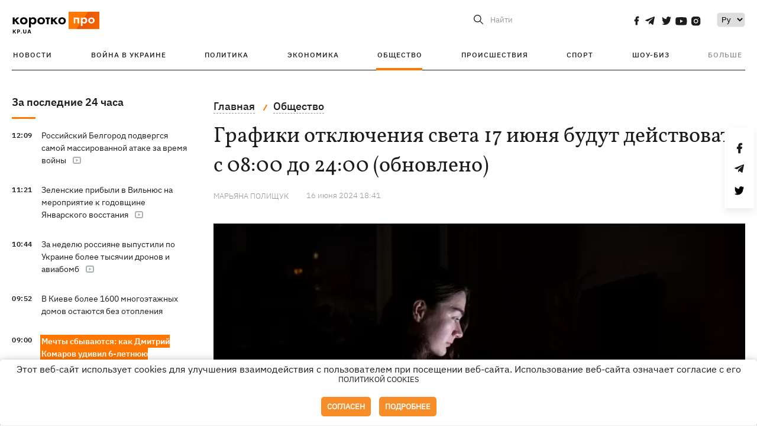

--- FILE ---
content_type: text/html; charset=UTF-8
request_url: https://kp.ua/life/a691885-hrafiki-otkljuchenija-sveta-17-ijunja-budut-dejstvovat-s-0800-do-2400
body_size: 14998
content:
<!DOCTYPE html>
<html lang="ru">
            <head>
    <meta charset="UTF-8">
    <meta http-equiv="X-UA-Compatible" content="IE=edge">
    <meta name="viewport" content="width=device-width, initial-scale=1">
    <meta name="iua-site-verification" content="a1ffdeb377e59db8d563549272b66c43" />

    
        <title>Графики отключения света 17 июня будут действовать с 08:00 до 24:00 - Новости на KP.UA</title>    <meta name="description" content="Графики отключений света в понедельник, 17 июня, будут действовать по всей Украине с 08:00 до 24:00, сообщили Укрэнерго и ДТЭК.
" class="js-meta" />    <meta name="keywords" content="Графики отключения света 17 июня" class="js-meta" /><meta name="news_keywords" content="Графики отключения света 17 июня" class="js-meta" />    
    
                    
                <link rel="canonical" href="https://kp.ua/life/a691885-hrafiki-otkljuchenija-sveta-17-ijunja-budut-dejstvovat-s-0800-do-2400"><link rel="alternate" href="https://kp.ua/life/a691885-hrafiki-otkljuchenija-sveta-17-ijunja-budut-dejstvovat-s-0800-do-2400" hreflang="ru-UA" />        
                <link rel="alternate" href="https://kp.ua/ua/life/a691885-hrafiki-vidkljuchen-svitla-17-chervnja-dijatimut-z-0800-do-2400" hreflang="uk-UA">
        
                    
                                                                        <link rel="amphtml" href="https://kp.ua/amp/a691885-hrafiki-otkljuchenija-sveta-17-ijunja-budut-dejstvovat-s-0800-do-2400">
    
                                            
                            

    

                
    <meta property='og:type' content='article'/>

<meta property='og:title' content="Графики отключения света 17 июня будут действовать с 08:00 до 24:00 (обновлено)"/>
<meta name='twitter:title' content="Графики отключения света 17 июня будут действовать с 08:00 до 24:00 (обновлено)">
    <meta property='og:description' content="С 11:00 до 22:00 ограничения будут действовать для большего количества потребителей, чем в другие часы."/>
    <meta name='twitter:description' content="С 11:00 до 22:00 ограничения будут действовать для большего количества потребителей, чем в другие часы.">
    <meta property='og:image' content='https://kp.ua/img/article/6918/85_news_big-v1718552584.jpg'/>
    <meta name='twitter:image:src' content='https://kp.ua/img/article/6918/85_news_big-v1718552584.jpg'>
    <meta property="og:image:width" content="900">
    <meta property="og:image:height" content="470">
<meta property="og:url" content="https://kp.ua/life/a691885-hrafiki-otkljuchenija-sveta-17-ijunja-budut-dejstvovat-s-0800-do-240" />
<meta property='og:site_name' content='KP.UA'/>
<meta name='twitter:card' content='summary_large_image'>
<meta name='twitter:site' content='@kp_ukraine'>
<meta name='twitter:creator' content='@kp_ukraine'>                                                    
        
                            
                                                            
                
                
                
    <script type="application/ld+json">
    {
        "@context": "http://schema.org",
        "@type": "NewsArticle",
        "mainEntityOfPage": {
            "@type": "WebPage",
            "@id": "https://kp.ua/life/a691885-hrafiki-otkljuchenija-sveta-17-ijunja-budut-dejstvovat-s-0800-do-240"
        },
        "headline": "Графики отключения света 17 июня будут действовать с 08:00 до 24:00 (обновлено)",
        "datePublished": "2024-06-16T18:41:00+03:00",
        "dateModified": "2024-06-16T19:44:42+03:00",
                    "image": {
                "@type": "ImageObject",
                "url": "https://kp.ua/img/article/6918/85_news_big-v1718552584.jpg",
                "height": 470,
                "width": 900
            },
                            "author": [
                        {"@type": "Person","name": "Марьяна ПОЛИЩУК"}                        ],
                            "description": "Графики отключений света в понедельник, 17 июня, будут действовать по всей Украине с 08:00 до 24:00, сообщили Укрэнерго и ДТЭК. ",
                "publisher": {
            "@type": "Organization",
            "name": "Kp.ua",
            "logo": {
                "@type": "ImageObject",
                "url": "https://kp.ua/user/img/logo.png",
                "width": 454,
                "height": 108
            }
        }
    }
    </script>
    
    <link rel="apple-touch-icon" sizes="180x180" href="/user/favicon/apple-touch-icon.png">
    <link rel="icon" type="image/png" sizes="192x192"  href="/user/favicon/android-chrome-192x192.png">
    <link rel="icon" type="image/png" sizes="512x512" href="/user/favicon/android-chrome-512x512.png">
    <link rel="icon" type="image/png" sizes="32x32" href="/user/favicon/favicon-32x32.png">
    <link rel="icon" type="image/png" sizes="16x16" href="/user/favicon/favicon-16x16.png">
    <link rel="icon" type="image/png" sizes="150x150" href="/user/favicon/mstile-150x150.png">
    <link rel="manifest" href="/user/favicon/site.webmanifest">


    <link rel="preload" href='/user/css/reset.css' as="style"/>
    <link rel="preload" href='/user/css/bn_membrana.css' as="style"/>
    <link rel="preload" href='/user/css/main-new-v7.css' as="style"/>
    <link rel="preload" href='/user/css/fix-v35.css' as="style"/>

    <link rel="stylesheet" href="/user/css/reset.css">
    <link rel="stylesheet" href='/user/css/bn_membrana.css'>
    <link rel="stylesheet" href="/user/css/main-new-v7.css">
    <link rel="stylesheet" href="/user/css/fix-v35.css">
        <script>
        function loadScripts() {
            var script1 = document.createElement('script');
            script1.src = "https://securepubads.g.doubleclick.net/tag/js/gpt.js";
            script1.async = true;
            document.head.appendChild(script1);

            var script2 = document.createElement('script');
            script2.src = "https://cdn.membrana.media/kpu/ym.js";
            script2.async = true;
            document.head.appendChild(script2);
        }
       setTimeout(loadScripts, 4500);
    </script>

    <script>
        window.yieldMasterCmd = window.yieldMasterCmd || [];
        window.yieldMasterCmd.push(function() {
            window.yieldMaster.init({
                pageVersionAutodetect: true
            });
        });
    </script>

    <script src="/user/js/kp_async_actions.js"></script>

    
    <script>
        var loadsrcscache = [];
        load_srcs = function(sources, callback) {
            loadsrcscache.push([sources, callback]);
        }
    </script>
   
   
</head>    
    <body>
        <div data-action="banners" data-place="41" data-page="2898" class="sunsite_actions"></div>
        <div data-action="banners" data-place="46" data-page="2898" class="sunsite_actions"></div>
        <div id="fb-root"></div>
        
        <!-- (C)2000-2014 Gemius SA - gemiusAudience / kp.ua / All -->
        <script type="text/javascript">
        <!--    //--><![CDATA[//><!--
            setTimeout(function() {
            var pp_gemius_identifier = '.WqVVKd0paG9gXEdrhpca2ZWj55NuYLCTbrLa7y1PXv.O7';
            // lines below shouldn't be edited
            function gemius_pending(i) { window[i] = window[i] || function () { var x = window[i + '_pdata'] = window[i + '_pdata'] || []; x[x.length] = arguments; }; };
            gemius_pending('gemius_hit'); gemius_pending('gemius_event'); gemius_pending('pp_gemius_hit'); gemius_pending('pp_gemius_event');
            (function (d, t) {
                try {
                    var gt = d.createElement(t), s = d.getElementsByTagName(t)[0], l = 'http' + ((location.protocol == 'https:') ? 's' : ''); gt.setAttribute('async', 'async');
                    gt.setAttribute('defer', 'defer'); gt.src = l + '://gaua.hit.gemius.pl/xgemius.js'; s.parentNode.insertBefore(gt, s);
                } catch (e) { }
            })(document, 'script');
            }, 3500);
            //--><!]]>
        </script>

        <div class="sbody 2">
                        
            <!-- Google tag (gtag.js) -->
                        <script>
                // Функция для загрузки скрипта Google Tag Manager
                function loadGoogleTag() {
                    var gtagScript = document.createElement('script');
                    gtagScript.src = "https://www.googletagmanager.com/gtag/js?id=G-59YTSG422H";
                    gtagScript.async = true;
                    document.head.appendChild(gtagScript);
                    window.dataLayer = window.dataLayer || [];
                    function gtag() { dataLayer.push(arguments); }
                    gtag('js', new Date());
                    gtag('set', 'linker', {
                        'domains': ['https://kp.ua']
                    });
                    gtag('config', 'G-59YTSG422H');
                }
                setTimeout(loadGoogleTag, 3500); 
            </script>

           
             <!-- Google tag end (gtag.js) -->
                        <script>
                // Функция для загрузки Google Analytics
                function loadGoogleAnalytics() {
                    (function (i, s, o, g, r, a, m) {
                        i['GoogleAnalyticsObject'] = r; i[r] = i[r] || function () {
                            (i[r].q = i[r].q || []).push(arguments)
                        }, i[r].l = 1 * new Date(); a = s.createElement(o),
                        m = s.getElementsByTagName(o)[0]; a.async = 1; a.src = g; m.parentNode.insertBefore(a, m)
                    })(window, document, 'script', 'https://www.google-analytics.com/analytics.js', 'ga');

                    ga('create', 'UA-2065037-1', 'auto');
                    ga('send', 'pageview');
                }

                setTimeout(loadGoogleAnalytics, 3500); 
            </script>
           

            <div id="comments_base_container"></div>
                                                <script>load_srcs(['/user/js/kp_komments.js'], function() {});</script>
                                        <div data-action="banners" data-place="38" data-page="2898" class="sunsite_actions"></div>
            

                                                                                                                                                                                                                                                                                                                                                                                                                                                                                                                                                                                                                                                                                                                                                                                                                                                                                                                                                                                                                                                                                                                                                                                            
                                
<header class="header">
    <div class="container">
        <div class="header__top">
            <div class="header__top__item">
                <a href="/" class="header__logo" data-new="1">
                    <img width="155" height="80" src="/user/img/KP-logo_new.svg" alt="header kp logo">
                </a>
                                            </div>
            
            <div class="header__top__item">
                                                                                                                                        
                        
                                                                                                                                                
                        
                                                            
                
                                                                                                                                <span class="lang_change_mobile" data-lset="2" data-link="/ua/life/a691885-hrafiki-vidkljuchen-svitla-17-chervnja-dijatimut-z-0800-do-2400"></span>
                                                    
                
                <form id="search-form" action="/search/" class="header__search">
                    <div id="search-btn" class="header__search-btn"> <span>Найти</span></div>
                    <input id="input-search" name="query" type="search" placeholder="Найти">
                </form>   

                
                <div class="header__social bl">
                                            <a aria-label="social" class="facebook" href="https://www.facebook.com/kp.kyiv"></a>
                                            <a aria-label="social" class="telegram" href="https://telegram.me/kp_in_ua"></a>
                                            <a aria-label="social" class="twitter" href="https://twitter.com/korotko_pro"></a>
                                            <a aria-label="social" class="youtube" href="https://www.youtube.com/user/KievKp"></a>
                                            <a aria-label="social" class="instagram" href="https://www.instagram.com/korotko__pro/"></a>
                                    </div>

                                                        <div class="header__lang">
                        <label for="selectbox" style="border: none; padding: 0"></label><select aria-label="Select" id="selectbox" class="js-lang-switch">
                                                                                <option data-lset="1" value="#" selected>Ру</option>
                                                                                                    <option data-lset="2" value="/ua/life/a691885-hrafiki-vidkljuchen-svitla-17-chervnja-dijatimut-z-0800-do-2400">Укр</option>
                                                
                        </select>
                    </div>
                
                <a class="menu-mob" id="butt1">
                    <input type="checkbox" id="checkbox1" class="checkbox1 visuallyHidden">
                    <label for="checkbox1" id="butt">
                        <div class="hamburger hamburger1">
                            <span class="bar bar1"></span>
                            <span class="bar bar2"></span>
                            <span class="bar bar3"></span>
                            <span class="bar bar4"></span>
                        </div>
                    </label>
                </a>
            </div>
        </div>
        
        <div class="header__mobil" id="menu_mobil" style="display: none">

            <div class="header__mobil__item">
                <div class="header__social">
                                            <a class="instagram" href="https://www.instagram.com/korotko__pro/" aria-label="social"><i class="fa fa-instagram" aria-hidden="true"></i></a>
                                            <a class="twitter" href="https://twitter.com/korotko_pro" aria-label="social"><i class="fa fa-twitter" aria-hidden="true"></i></a>
                                            <a class="facebook" href="https://www.facebook.com/kp.kyiv" aria-label="social"><i class="fa fa-facebook" aria-hidden="true"></i></a>
                                            <a class="telegram" href="https://telegram.me/kp_in_ua" aria-label="social"><i class="fa fa-telegram" aria-hidden="true"></i></a>
                                    </div>
                <div class="header__flex">
                    <div class="header__search">
                        <a href=""><i class="fa fa-search" aria-hidden="true"></i> <span>Найти</span></a>
                    </div>
                                            <div class="header__lang">
                            <select id="selectbox1" class="js-lang-switch">
                                                                                    <option data-lset="1" value="#" selected>Ру</option>
                                                                                                    <option data-lset="2" value="/ua/life/a691885-hrafiki-vidkljuchen-svitla-17-chervnja-dijatimut-z-0800-do-2400">Укр</option>
                                                
                            </select>
                        </div>
                                    </div>
            </div>

            <div class="header__mobil__item">
                <div class="header__mobil__rubric">Рубрики</div>
                                                 <ul>
                                    <li>
                        <a href="/archive/">Новости</a>
                    </li>
                                    <li>
                        <a href="/war-ukraine-2022/">Война в Украине</a>
                    </li>
                                    <li>
                        <a href="/politics/">Политика</a>
                    </li>
                                    <li>
                        <a href="/economics/">Экономика</a>
                    </li>
                                            </ul>
                    <ul>
                                    <li>
                        <a href="/life/">Общество</a>
                    </li>
                                    <li>
                        <a href="/incidents/">Происшествия</a>
                    </li>
                                    <li>
                        <a href="/sport/">Спорт</a>
                    </li>
                                    <li>
                        <a href="/culture/">Шоу-биз</a>
                    </li>
                                            </ul>
                    <ul>
                                    <li>
                        <a href="/press/">Пресс-центр</a>
                    </li>
                                                                    	               <li><a href="/tag/13434/">Спецпроекты</a></li>
                           <li><a href="https://kp.ua/journal/pdf/archive/2022/">Архив номеров</a></li>
            
                                                </ul>
        
                            </div>

            <div class="header__mobil__item">
                <div class="header__mobil__rubric">Спец. темы</div>
                                                <ul>
                                    <li><a href="/tag/6685/">Вакцинация</a></li>
                                    <li><a href="/tag/1221/">Карантин</a></li>
                                    <li><a href="/tag/1728/">Рынок труда</a></li>
                                    <li><a href="/tag/12877/">Интервью </a></li>
                            </ul>
                    <ul>
                                    <li><a href="/life/ukrainehistory/">История</a></li>
                                    <li><a href="/tag/983/">Прогнозы и гороскопы</a></li>
                                    <li><a href="/tag/13434/">Спецпроекты </a></li>
                            </ul>
        
                            </div>

            <div class="header__mobil__item about">
                                                    <ul>
                                                    <li><a href="/commercial">Реклама на сайте</a></li>
                                                    <li><a href="/about/">О нас</a></li>
                                                    <li><a href="/agreements/">Пользовательское соглашение</a></li>
                                                                    </ul>
                                    <ul>
                                                    <li><a href="/privacy-policy/">Политика конфиденциальности</a></li>
                                                                            <li><a href="/cookies-policy/">Политика использования cookies</a></li>
                                            </ul>
                            </div>

            
        </div>

        <div class="header__menu">
            <nav class="header__menu__box">
                <ul class="header__menu__list">
                                                                <li class="header__menu__item ">
                                                <a class="header__menu__link" href="/archive/">Новости</a>
                                            </li>
                                    <li class="header__menu__item ">
                                                <a class="header__menu__link" href="/war-ukraine-2022/">Война в Украине</a>
                                            </li>
                                    <li class="header__menu__item ">
                                                <a class="header__menu__link" href="/politics/">Политика</a>
                                            </li>
                                    <li class="header__menu__item ">
                                                <a class="header__menu__link" href="/economics/">Экономика</a>
                                            </li>
                                    <li class="header__menu__item active">
                                                <a class="header__menu__link" href="/life/">Общество</a>
                                            </li>
                                    <li class="header__menu__item ">
                                                <a class="header__menu__link" href="/incidents/">Происшествия</a>
                                            </li>
                                    <li class="header__menu__item ">
                                                <a class="header__menu__link" href="/sport/">Спорт</a>
                                            </li>
                                    <li class="header__menu__item ">
                                                <a class="header__menu__link" href="/culture/">Шоу-биз</a>
                                            </li>
                
                    
                                            <li id ='menu__show' class="header__menu__item">
                            <a class="header__menu__link" href="#">Больше</a>
                        </li>
                        <div id="menu-hidden" class="header__menu__hidden">
                            <ul class="header__menu__list">
                                                    <li class="header__menu__item">
                        <a class="header__menu__link" href="/press/">Пресс-центр</a>
                    </li>
                                <li class="header__menu__item">
                    <a class="header__menu__link" href="/tag/13434/">Спецпроекты</a>
                </li>
                            <li class="header__menu__item">
                    <a class="header__menu__link" href="https://kp.ua/journal/pdf/archive/2022/">Архив номеров</a>
                </li>
            
                            </ul>
                        </div>
                                    </ul>
            </nav>
        </div>

    </div>
    </header>

<style>

    @media (max-width: 567px){
       .js-append-news.height .stream_mob_prj_banner .sunsite_actions[data-place="77"]{
        min-height: 308px;
       }
       .face iframe{
            width: 100%;
        }
    }
    
</style>
            <div class="container">
            <i data-absnum="691885" data-operand="article" data-action="stat" class="sunsite_actions" style="display:none;"></i>
<div class="content content__flex">
    <div class="content__base content-two">
        <div class="content__flex">
            <div class="content__news hide">
                
                                                                                                                                                                                                                                                                                                                                                                                                                                                                                                                                                                                                                                                                                                                                                                                                                                                                                                                                                                                                                                                                                                                                                                                                                                                                                                                                                                                                                                                                                                                                                                                                                                                                                                                                

                


    <div class="banner_project">
        <div data-action="banners" data-place="42" data-page="2898" class="sunsite_actions"></div>
    </div>
<div class="content__news__box scroll">
    <div class="content__news__titles">
                                            <a href="/archive/" class="content__news__title">
            За последние 24 часа
        </a>
            </div>
    
            <div class="js-append-news " data-section="all">
                                                                                                                                                                                        <div class="content__news__item ">
                    <span class="content__time ">
                        12:09
                    </span>
                    <span class="content__block-text">
                        <a class="content__news__link" data-edit="724403,2890" href="/incidents/a724403-rossijskij-belhorod-podverhsja-samoj-massirovannoj-atake-za-vremja-vojny">Российский Белгород подвергся самой массированной атаке за время войны</a>
                                                    <span class="youtube-news"></span>
                                                                                                                    </span>
                </div>
                                                
                <style>
                    @media (min-width: 768px) {
                        .nts-ad[data-ym-ad="KPU_ITC"] {display: none}
                    }
                </style>

                                
                                                                                                                                                                <div class="content__news__item ">
                    <span class="content__time ">
                        11:21
                    </span>
                    <span class="content__block-text">
                        <a class="content__news__link" data-edit="724402,2871" href="/politics/a724402-zelenskie-pribyli-v-vilnjus-na-meroprijatie-k-hodovshchine-janvarskoho-vosstanija">Зеленские прибыли в Вильнюс на мероприятие к годовщине Январского восстания</a>
                                                    <span class="youtube-news"></span>
                                                                                                                    </span>
                </div>
                                                
                <style>
                    @media (min-width: 768px) {
                        .nts-ad[data-ym-ad="KPU_ITC"] {display: none}
                    }
                </style>

                                
                                                                                                                                                                <div class="content__news__item ">
                    <span class="content__time ">
                        10:44
                    </span>
                    <span class="content__block-text">
                        <a class="content__news__link" data-edit="724401,2871" href="/politics/a724401-za-nedelju-rossijane-vypustili-po-ukraine-bolee-tysjachii-dronov-i-aviabomb">За неделю россияне выпустили по Украине более тысячии дронов и авиабомб</a>
                                                    <span class="youtube-news"></span>
                                                                                                                    </span>
                </div>
                                                    <div class="stream_mob_prj_banner">
                        <div data-action="banners" data-place="50" data-page="2898" class="sunsite_actions"></div>
                    </div>
                                
                <style>
                    @media (min-width: 768px) {
                        .nts-ad[data-ym-ad="KPU_ITC"] {display: none}
                    }
                </style>

                                
                                                                                                                                                                <div class="content__news__item ">
                    <span class="content__time ">
                        09:52
                    </span>
                    <span class="content__block-text">
                        <a class="content__news__link" data-edit="724400,2898" href="/life/a724400-v-kieve-bolee-1600-mnohoetazhnykh-domov-ostajutsja-bez-otoplenija">В Киеве более 1600 многоэтажных домов остаются без отопления</a>
                                                                                                                    </span>
                </div>
                                                
                <style>
                    @media (min-width: 768px) {
                        .nts-ad[data-ym-ad="KPU_ITC"] {display: none}
                    }
                </style>

                                
                                                                                                                                                                <div class="content__news__item  bgc">
                    <span class="content__time ">
                        09:00
                    </span>
                    <span class="content__block-text">
                        <a class="content__news__link" data-edit="724278,2898" href="/life/a724278-mechty-sbyvayutsya-kak-dmitrij-komarov-udivil-6-letnyuyu-gimnastku-rekordsmenku">Мечты сбываются: как Дмитрий Комаров удивил 6-летнюю гимнастку-рекордсменку</a>
                                                    <span class="youtube-news"></span>
                                                                            <span class="photo-news"></span>
                                                                                            </span>
                </div>
                                                
                <style>
                    @media (min-width: 768px) {
                        .nts-ad[data-ym-ad="KPU_ITC"] {display: none}
                    }
                </style>

                                
                                                                                                                                                                <div class="content__news__item ">
                    <span class="content__time ">
                        08:57
                    </span>
                    <span class="content__block-text">
                        <a class="content__news__link" data-edit="724399,2890" href="/incidents/a724399-ssha-nakryl-moshchnyj-snezhnyj-shtorm-v-nju-jorke-zamerzli-nasmert-tri-cheloveka">США накрыл мощный снежный шторм, в Нью-Йорке замерзли насмерть три человека</a>
                                                    <span class="youtube-news"></span>
                                                                                                                    </span>
                </div>
                                                
                <style>
                    @media (min-width: 768px) {
                        .nts-ad[data-ym-ad="KPU_ITC"] {display: none}
                    }
                </style>

                                    <div class="stream_mob_prj_banner">
                        <div data-action="banners" data-place="77" data-page="2898" class="sunsite_actions"></div>
                    </div>
                                
                                                                                                                                                                <div class="content__news__item  bgc">
                    <span class="content__time ">
                        08:00
                    </span>
                    <span class="content__block-text">
                        <a class="content__news__link" data-edit="724300,2921" href="/sport/a724300-chem-udivit-zimnjaja-olimpiada-2026-dukh-da-vinchi-proshchanie-san-siro-i-vozvrashchenie-jamajki">Чем удивит зимняя Олимпиада–2026: дух Да Винчи, прощание с San Siro и возвращение Ямайки</a>
                                                    <span class="youtube-news"></span>
                                                                            <span class="photo-news"></span>
                                                                                            </span>
                </div>
                                                
                <style>
                    @media (min-width: 768px) {
                        .nts-ad[data-ym-ad="KPU_ITC"] {display: none}
                    }
                </style>

                                
                                                                                                                                                                <div class="content__news__item ">
                    <span class="content__time ">
                        07:57
                    </span>
                    <span class="content__block-text">
                        <a class="content__news__link" data-edit="724398,2871" href="/politics/a724398-prezidentu-vladimiru-zelenskomu-25-janvarja-ispolnjaetsja-48-let">Президенту Владимиру Зеленскому 25 января исполняется 48 лет</a>
                                                                                                                    </span>
                </div>
                                                
                <style>
                    @media (min-width: 768px) {
                        .nts-ad[data-ym-ad="KPU_ITC"] {display: none}
                    }
                </style>

                                
                                                                                                                                                                <div class="content__news__item ">
                    <span class="content__time ">
                        07:42
                    </span>
                    <span class="content__block-text">
                        <a class="content__news__link" data-edit="724397,2871" href="/politics/a724397-perehovory-ukrainy-ssha-i-rossii-v-abu-dabi-prodolzhatsja-na-sledujushchej-nedele">Переговоры Украины, США и России в Абу-Даби продолжатся на следующей неделе</a>
                                                                                                                    </span>
                </div>
                                                
                <style>
                    @media (min-width: 768px) {
                        .nts-ad[data-ym-ad="KPU_ITC"] {display: none}
                    }
                </style>

                                
                                                                                                                                                                <div class="content__news__item ">
                    <span class="content__time ">
                        05:30
                    </span>
                    <span class="content__block-text">
                        <a class="content__news__link" data-edit="724292,2898" href="/life/a724292-25-janvarja-kakoj-sehodnja-prazdnik-chto-nelzja-delat-traditsii-i-primety-vse-ob-etom-dne">25 января - какой сегодня праздник, что нельзя делать, традиции и приметы, все об этом дне</a>
                                                                                                                    </span>
                </div>
                                                
                <style>
                    @media (min-width: 768px) {
                        .nts-ad[data-ym-ad="KPU_ITC"] {display: none}
                    }
                </style>

                                
                                                                                                                    <div class="content__news__item date">24 января</div>
                                                                                <div class="content__news__item ">
                    <span class="content__time ">
                        21:48
                    </span>
                    <span class="content__block-text">
                        <a class="content__news__link" data-edit="724396,2898" href="/life/a724396-ukrainu-zhdet-silnyj-hololed-objavlen-pervyj-uroven-opasnosti-spasateli-dali-sovety">Украину ждет сильный гололед, объявлен первый уровень опасности - спасатели дали советы</a>
                                                                                                                    </span>
                </div>
                                                
                <style>
                    @media (min-width: 768px) {
                        .nts-ad[data-ym-ad="KPU_ITC"] {display: none}
                    }
                </style>

                                
                                                                                                                                                                <div class="content__news__item ">
                    <span class="content__time ">
                        21:02
                    </span>
                    <span class="content__block-text">
                        <a class="content__news__link" data-edit="724395,2871" href="/politics/a724395-belyj-dom-otreahiroval-na-nasmeshki-iz-za-kartinki-trampa-s-pinhvinom">Белый дом отреагировал на насмешки из-за картинки Трампа с пингвином</a>
                                                                                                                    </span>
                </div>
                                                
                <style>
                    @media (min-width: 768px) {
                        .nts-ad[data-ym-ad="KPU_ITC"] {display: none}
                    }
                </style>

                                
                    </div>
    </div>

    <style>
        .nts-ad-h100 {min-height: 100px} 
        @media (min-width: 700px) { 
            .nts-ad[data-ym-ad="KPU_BTC_1"] {display: none} 
        }
    </style>

    <div class="stream_mob_prj_banner">
        <div data-action="banners" data-place="78" data-page="2898" class="sunsite_actions"></div>
    </div>

    <a href="/archive/" class="content__news__load">Загрузить еще</a>


    <div class="js-sb-container">
        <div class="banner1 js-sdb">
                        <div data-action="banners" data-place="67" data-page="2898" class="sunsite_actions"></div>
        </div>
    </div>

    <script>
        load_srcs(['/user/js/kp-app.js'], function() {let scrollBlock = document.querySelector('.js-sdb');if(scrollBlock) {let newsFeedBtn = document.querySelector('.content__news__load');function setScrollBlock() {if(window.innerWidth > 992) {let blockBounds = newsFeedBtn.getBoundingClientRect();if(blockBounds.top <= 0 && scrollBlock.style.position !== 'fixed') {scrollBlock.style.position = 'fixed';scrollBlock.style.zIndex = '500';scrollBlock.style.top = '150px';}if(blockBounds.top >= 0 && scrollBlock.style.position === 'fixed') {scrollBlock.style.position = '';scrollBlock.style.zIndex = '';scrollBlock.style.top = '';}}}if(document.querySelector('.content__news').clientHeight > 1450) {window.addEventListener('scroll', setScrollBlock);window.addEventListener('resize', setScrollBlock);}}});
    </script>

<script>load_srcs(['/user/js/kp-app.js'], function() {let mainstream = document.querySelector('.js-append-news');let mtpage = 2;let mtblocked = false;let months = {};let lastdate = '2026-1-24';months['1'] = 'января';months['2'] = 'февраля';months['3'] = 'марта';months['4'] = 'апреля';months['5'] = 'мая';months['6'] = 'июня';months['7'] = 'июля';months['8'] = 'августа';months['9'] = 'сентября';months['10'] = 'октября';months['11'] = 'ноября';months['12'] = 'декабря';if(mainstream) {mainstream.addEventListener('wheel', function(e) {if(this.scrollTop >= ((this.scrollHeight - this.clientHeight) - 250)&& (e.detail > 0 || e.wheelDelta < 0)&& !mtblocked) {mtblocked = true;ajax.get(lang + '/actions/ajax_mainstream',{ 'page' : mtpage, 'section' : this.dataset.section },function(data) {data = JSON.parse(data);data = data.ajax_mainstream;mtpage++;if(data.success) {mtblocked = false;let list = data.list;for(let day in list) {if(day != lastdate) {let dt = day.split('-');let mnt = months[dt[1]];let dname = dt[2];mainstream.append(fromHTML( `<div class="content__news__item date">${dname + ' ' + mnt}</div>`));lastdate = day;}list[day].forEach(function(el, idx) {let timeH = `<span class="content__time">${el.time}</span>`;if(el.classes.includes('notice')) {timeH =  `<span class="content__time notice">${el.time}</span>`;let idx = el.classes.indexOf('notice');delete el.classes[idx];}let updatedH = '';if(el.classes.includes('updated')) {updatedH =  `<span class="obn-news">[обновляется]</span>`;let idx = el.classes.indexOf('updated');delete el.classes[idx];}let typH = '';if(el.types.length > 0) {for(let tp in el.types) {typH += `<span class="${el.types[tp]}"></span>`;}}mainstream.append(fromHTML(`<div class="content__news__item ${el.classes.join(' ')}">${timeH}<span class="content__block-text"><a class="content__news__link" data-edit="${el.absnum},${el.ctg}" href="${el.url}">${el.title}</a>${typH}${updatedH}</span></div>`));});if(typeof sunsiteRedactor == 'function'){sunsiteRedactor();}}}});}});}});</script>            </div>
            <div class="content__main padding">
                <div class="news__block news">
                    <div class="news-social fixed" style="display:none">
                        <div class="news-social__link social-likes likely" data-js="likely" data-url="https://kp.ua/life/a691885-hrafiki-otkljuchenija-sveta-17-ijunja-budut-dejstvovat-s-0800-do-2400">
                                                            <div class="facebook"></div>
                                                            <div class="telegram"></div>
                                                            <div class="twitter"></div>
                                                    </div>
                        <div class="news-social__back"><img width="50" height="51" src="/user/img/back.png" alt="back icon"></div>
                    </div>

                    <ul class="breadcrumb" itemscope itemtype="https://schema.org/BreadcrumbList">
    <li itemprop="itemListElement" itemscope itemtype="https://schema.org/ListItem">
        <a itemprop="item" href="/"><span itemprop="name">Главная</span></a>
        <meta itemprop="position" content="1" />
    </li>
                                <li itemprop="itemListElement" itemscope itemtype="https://schema.org/ListItem">
            <a itemprop="item" href="/life/"><span itemprop="name">Общество</span></a>
            <meta itemprop="position" content="2" />
                    </li>
    </ul>
                    <div class="content__title">
                        <h1 data-edit="691885,2898">Графики отключения света 17 июня будут действовать с 08:00 до 24:00 (обновлено)</h1>
                                            </div>

                    <div class="content__notice sunsite_actions" data-action="articles_views" data-absnum="691885">
                        <span class="content__icons">
                                                                                                            </span>

                                                                                                                                                                                                                                                                                                        <a class="content__author" href="/author/3212/">
                                    <span>Марьяна ПОЛИЩУК</span>
                                </a>
                                                                                                    <div class="content__author-info sunsite_actions" data-action="articles_views" data-absnum="691885">
                            <span>16 июня 2024 18:41</span>
                            <span class="content__views views views_hide">0</span>
                        </div>
                    </div>

                                                                                                <div class="picture" style="margin-bottom: 76px">
                                <picture>
                                    <source srcset="/img/article/6918/85_tn2-v1718552584.webp" media="(max-width: 567px)">
                                    <img src="/img/article/6918/85_news_big-v1718552584.webp" alt="Графики отключения света 17 июня будут действовать с 08:00 до 24:00 (обновлено)">
                                </picture>
                                                                    <div class="picture-photo-desc margin"><span>Фото: Getty Images</span></div>
                                                            </div>
                                            
                                        <p><a href="/economics/a691847-v-voskresene-otkljuchenij-sveta-po-hrafikam-ne-budet-ukrenerho-">Графики отключений света</a> в понедельник, 17 июня, будут действовать по всей Украине с 08:00 до 24:00. Об этом 16 июня сообщили <a  rel="nofollow" href="https://t.me/Ukrenergo/2957">Укрэнерго</a> и <a  rel="nofollow" href="https://t.me/dtek_ua/1618">ДТЭК</a>.</p>
<p>– Внимание. Стабилизационное отключение на 17 июня. По указанию Укрэнерго, графики отключений завтра будут применяться с 08:00 до 24:00, – рассказали в ДТЭК.</p>
<p>В Укрэнерго добавили, что с 11.00 до 22.00 ограничения будут действовать для большего количества потребителей, чем в другие часы.</p><div data-action="banners" data-place="79" data-page="2898" class="sunsite_actions" style="clear: both;"></div>
<p>- Причина – прогнозируемый рост потребления в начале рабочей недели. Питание объектов критической инфраструктуры не ограничивается, — добавили в компании.</p>
<p>Генеральный директор компании-поставщика электроэнергии YASNO Сергей Коваленко написал в своем <a  rel="nofollow" href="https://www.facebook.com/sergey.j.kovalenko/posts/pfbid0ng3kjwoTW6chXuzZn3WEihzYEQdqqaTADzF2dDjG5MdcTorYfXEPpgMv7Pd7nWpdl">фейсбуке</a>, что с 11:00 до 22:00, вероятнее всего, отключать свет будут и в светло-серых зонах. Он посоветовал не садиться в лифты перед слотами потенциальных отключений.</p>
<ul>
<li>14 июня в <a href="/economics/a691810--na-sledujushchej-nedele-situatsija-v-enerhosisteme-budet-znachitelno-slozhnee-ukrenerho">Укрэнерго</a> предупредили, что на следующей неделе ситуация в энергосистеме будет значительно сложнее, чем на прошедшей. Избежать отключений бытовых потребителей не удастся из-за двух факторов – возврата жары и выведения в ремонт очередного энергоблока АЭС.</li>
<li>13 июня "<a href="/politics/a691731-enerhoatom-vyvodit-v-remont-enerhoblok-aes-chto-uvelichit-defitsit-elektroenerhii-v-ijule">Энергоатом</a>" сообщил, что в ближайшие дни выведет в ремонт еще один энергоблок-тысячник. Это увеличит дефицит энергосистемы в июле, но позволит снизить продолжительность отключений света осенью.</li>
</ul>

                    <div class="content__notice theme">
                                                 
                            <span>Новости по теме:</span>
                                                            <a href="/tag/10851/">отключения электроэнергии в Украине</a>
                                                            <a href="/tag/4310/">Отключение света</a>
                                                            <a href="/tag/10850/">Укрэнерго</a>
                                                            <a href="/tag/10316/">ДТЭК</a>
                                                                        </div>

                    <div class="content_roll_banner">
                        <div data-action="banners" data-place="44" data-absnum="691885" data-page="2898" class="sunsite_actions"></div>
                    </div>
                    <div class="mobile_premium_in_art">
                        <div data-action="banners" data-place="47" data-absnum="691885" data-page="2898" class="sunsite_actions"></div>
                    </div>

                    <div class="subscribe">
    <span>Подписывайтесь на нас в соц. сетях</span>
    <div class="header__social">
                    <a class="facebook" href="https://www.facebook.com/kp.kyiv" aria-label="social"></a>
                    <a class="telegram" href="https://telegram.me/kp_in_ua" aria-label="social"></a>
                    <a class="twitter" href="https://twitter.com/korotko_pro" aria-label="social"></a>
                    <a class="youtube" href="https://www.youtube.com/user/KievKp" aria-label="social"></a>
                    <a class="instagram" href="https://www.instagram.com/korotko__pro/" aria-label="social"></a>
            </div>
</div>                </div>

                
                                    
                                    
                                    <div class="content__box politics change">
                        <a href="#" class="content__news__title">Статьи по теме</a>
                                                                                    <div class="content__tile">
                                    <a href="/life/a724184-holodal-i-zamerzal-pod-otkrytym-nebom-kak-zhivet-lev-khan-spasennyj-zoozashchitnikami" class="content__tile-img sunsite_actions" data-action="articles_views" data-absnum="724184">
                                        <img src="/img/article/7241/84_tn2-v1768916589.webp" alt="Голодал и замерзал под открытым небом: как живет лев Хан, спасенный зоозащитниками">
                                        <span class="counter views views_hide">0</span>
                                    </a>
                                    <div class="content__tile-info">
                                        <div class="content__tile-top">
                                            <span class="content__tile-date">21 января</span>
                                            <a href="/life/" class="content__tile-type">Общество</a>
                                        </div>
                                        <a href="/life/a724184-holodal-i-zamerzal-pod-otkrytym-nebom-kak-zhivet-lev-khan-spasennyj-zoozashchitnikami" data-edit="724184,2898" class="content__tile-title">Голодал и замерзал под открытым небом: как живет лев Хан, спасенный зоозащитниками</a>
                                    </div>
                                </div>
                                                                                                                <div class="content__tile">
                                    <a href="/life/a724179-pomoshch-rjadom-kto-i-kak-pomohaet-v-morozy-odinokim-pozhilym-ljudjam" class="content__tile-img sunsite_actions" data-action="articles_views" data-absnum="724179">
                                        <img src="/img/article/7241/79_tn2-v1768911881.webp" alt="Помощь рядом: кто и как помогает в морозы одиноким пожилым людям">
                                        <span class="counter views views_hide">0</span>
                                    </a>
                                    <div class="content__tile-info">
                                        <div class="content__tile-top">
                                            <span class="content__tile-date">21 января</span>
                                            <a href="/life/" class="content__tile-type">Общество</a>
                                        </div>
                                        <a href="/life/a724179-pomoshch-rjadom-kto-i-kak-pomohaet-v-morozy-odinokim-pozhilym-ljudjam" data-edit="724179,2898" class="content__tile-title">Помощь рядом: кто и как помогает в морозы одиноким пожилым людям</a>
                                    </div>
                                </div>
                                                                                                                <div class="content__tile">
                                    <a href="/life/a723156-chernyj-chedder-i-hoverla-s-plesenju-65-luchshikh-ukrainskikh-syrov-na-syrnoj-karte" class="content__tile-img sunsite_actions" data-action="articles_views" data-absnum="723156">
                                        <img src="/img/article/7231/56_tn2-v1767025113.webp" alt="Черный чеддер и «Говерла» с плесенью: 65 лучших украинских сыров на Сырной карте">
                                        <span class="counter views views_hide">0</span>
                                    </a>
                                    <div class="content__tile-info">
                                        <div class="content__tile-top">
                                            <span class="content__tile-date">20 января</span>
                                            <a href="/life/" class="content__tile-type">Общество</a>
                                        </div>
                                        <a href="/life/a723156-chernyj-chedder-i-hoverla-s-plesenju-65-luchshikh-ukrainskikh-syrov-na-syrnoj-karte" data-edit="723156,2898" class="content__tile-title">Черный чеддер и «Говерла» с плесенью: 65 лучших украинских сыров на Сырной карте</a>
                                    </div>
                                </div>
                                                                        </div>
                                                <div class="branding-baner3__item2 height247">
                    <span class="branding-sp">
                        <div data-action="banners" data-place="45" data-absnum="691885" data-page="2898" class="sunsite_actions"></div>
                    </span>
                </div>
                <div class="content_roll_mobile">
                    <div data-action="banners" data-place="51" data-absnum="691885" data-page="2898" class="sunsite_actions"></div>
                </div>

                                                <div class="branding-baner3__item2 height168">
                    <span class="branding-sp">
                        <div data-action="banners" data-place="43" data-absnum="691885" data-page="2898" class="sunsite_actions"></div>
                        <div data-action="banners" data-place="48" data-absnum="691885" data-page="2898" class="sunsite_actions"></div>
                    </span>
                </div>
            </div>
        </div>
    </div>
            <div style="display: none;" class="sunsite_actions" data-action="cmm_load_base_tmp" data-absnum="691885" data-cnt_comments=""></div>
    </div>

<script>
    load_srcs(['/user/js/swiper-bundle.min.js'], function() {var updateLightbox;if(document.querySelector('[data-fslightbox]')) {load_srcs(['/user/js/fslightbox.js'], function() {refreshFsLightbox();if(typeof fix_fslightbox_source == 'function') {fix_fslightbox_source();}updateLightbox = function() {refreshFsLightbox();if(typeof fix_fslightbox_source == 'function') {fix_fslightbox_source();}}});}function describe_set_info(mainid) {var alt_test = document.querySelectorAll('#' + mainid + ' .swiper-slide-active img');if(alt_test.length > 0) {var descr_list = document.querySelectorAll('#' + mainid + ' .picture__slider__describe a');if(descr_list.length > 0) {descr_list[0].innerText = alt_test[0].alt;}var descr_list_mob = document.querySelectorAll('#' + mainid + '-mob.picture__slider__describe a');if(descr_list_mob.length > 0) {descr_list_mob[0].innerText = alt_test[0].alt;}}}let galleries = Array.from(document.querySelectorAll('.gallery-thumbs'));if(galleries.length > 0) {let sliders = {};sliders['thumbs'] = {};sliders['main'] = {};galleries.forEach(function(gallery) {let thid = gallery.getAttribute('id');let mainid = 'galtop-' + thid.split('-')[1];sliders['thumbs'][thid] = new Swiper('#' + thid, {spaceBetween: 15,slidesPerView: 3,direction: 'horizontal',loop: true,freeMode: true,loopedSlides: 3,watchSlidesVisibility: true,watchSlidesProgress: true,autoHeight: true,breakpoints: {992: {direction: 'vertical',},320: {spaceBetween: 5,},},navigation: {nextEl: '.swiper-button-next',prevEl: '.swiper-button-prev',},});sliders['main'][mainid] = new Swiper('#' + mainid, {spaceBetween: 10,loop: true,loopedSlides: 5,navigation: {nextEl: '.swiper-button-next',prevEl: '.swiper-button-prev',},pagination: {el: '.swiper-pagination',type: 'fraction',renderFraction: function (currentClass, totalClass) {return '<span class="' + currentClass + '"></span>' + ' <span>из</span> ' + '<span class="' + totalClass + '"></span>'; }},thumbs: {swiper: sliders['thumbs'][thid],},});sliders['main'][mainid].on('slideChange', function () {if(typeof updateLightbox == 'function') {updateLightbox();}});sliders['main'][mainid].on('slideChangeTransitionEnd', function () {describe_set_info(mainid);});describe_set_info(mainid);});}});load_srcs(['/user/js/likely.js'], function() {likely.initiate();});
</script>

                                 
                
                                
                                    </div>

             
    <div data-action="banners" data-place="84" data-page="2898" class="sunsite_actions"></div>

<footer class="footer">
    <div class="container">
        <div class="footer__box">
            <div class="footer__contact">
                                <a href="/map/">Контакты</a>
                <a href="/about/">Авторы</a>
            </div>
            <div class="footer__menu">
                <nav>
                    <ul>
                                                    <li><a href="/commercial">Реклама на сайте</a></li>
                                                    <li><a href="/about/">О нас</a></li>
                                                    <li><a href="/agreements/">Пользовательское соглашение</a></li>
                                                    <li><a href="/privacy-policy/">Политика конфиденциальности</a></li>
                                            </ul>
                </nav>
            </div>
            <div class="footer__send">
                <div class="footer__email">
                    <span>Отправить письмо</span>
                    <div class="header__social">
                    <a class="email" href="/cdn-cgi/l/email-protection#bccfc8d9ccddd2d9d2d7d3fcd7cc92c9dd"></a>
                    </div>
                </div>
                <div class="footer__soc">
                    <span>Написать в соцсетях</span>
                    <div class="header__social">
                                                    <a aria-label="social" class="facebook" href="https://www.facebook.com/kp.kyiv"></a>
                                                    <a aria-label="social" class="telegram" href="https://telegram.me/kp_in_ua"></a>
                                                    <a aria-label="social" class="twitter" href="https://twitter.com/korotko_pro"></a>
                                                    <a aria-label="social" class="youtube" href="https://www.youtube.com/user/KievKp"></a>
                                                    <a aria-label="social" class="instagram" href="https://www.instagram.com/korotko__pro/"></a>
                                            </div>
                </div>
            </div>
            <div class="header__social bl">
                                    <a aria-label="social" class="facebook" href="https://www.facebook.com/kp.kyiv"></a>
                                    <a aria-label="social" class="telegram" href="https://telegram.me/kp_in_ua"></a>
                                    <a aria-label="social" class="twitter" href="https://twitter.com/korotko_pro"></a>
                                    <a aria-label="social" class="youtube" href="https://www.youtube.com/user/KievKp"></a>
                                    <a aria-label="social" class="instagram" href="https://www.instagram.com/korotko__pro/"></a>
                            </div>
        </div>
        <div class="footer__box">
            <div class="footer__info">
                <span>Материалы под рубриками «Новости компании», «PR» и «Факт» размещены на правах рекламы</span>
                <span>Использование материалов разрешается при размещении активной гиперссылки на KP.UA в первом абзаце.</span>
                <span>© ООО «ЮЛАВ МЕДИА»,2026. Все права защищены.</span>
                            </div>
            
            <div class="footer__design live-internet-counter">
            </div>

                             <div class="footer__design">
                    <span>Дизайн</span>
                    <span aria-label="design" target="_blank">
                        <img class="footer__design__img-desc" src="/user/img/design.png" alt="">
                    </span>
                    <span aria-label="design" target="_blank">
                        <img class="footer__design__img-mob" src="/user/img/design-mob.png" alt="">
                    </span>
                </div>
                    </div>
    </div>
</footer>            <script data-cfasync="false" src="/cdn-cgi/scripts/5c5dd728/cloudflare-static/email-decode.min.js"></script><script>
                var lang = '';
                var root_domain = location.hostname;
                var _addr = document.location.protocol + '//' + root_domain + (location.port != '' ? ':' + location.port : '');
                var sun_root_section = 2898;
                var sun_section = 2898;
                var sun_article = 691885;
                var phrase = {};

                function sunsite_after_banners() { 
                    load_srcs(['/user/js/kp-app-v6.js'], function() {
                        load_srcs(['/user/js/branding-v2.js'], function() {
                            startupBranding();
                            (sunsite_inits['banners_enable'] = function() { 
                                let niframe = document.querySelector('iframe[title="iframe"]');
                                if(niframe) {
                                }
                            })();
                        });
                    });
                    
                                    }

                function fix_fslightbox_source() {
                    var fs_all_elements = document.querySelectorAll('a[data-fslightbox="gallery"]');
                    if(fs_all_elements.length > 0) {
                        fs_all_elements.forEach(function(item){
                            var href_fs = item.href;
                            href_fs = href_fs.replace('.JPG', '.jpg');
                            href_fs = href_fs.replace('.PNG', '.png');
                            href_fs = href_fs.replace('.GIF', '.gif');
                            href_fs = href_fs.replace('.JPEG', '.jpeg');
                            item.href = href_fs;
                        });
                    }
                }

                
                load_srcs(['/user/js/kp-app-v6.js'], function() {
                    kp_front_startup();

                    let header = document.querySelector('.header');
                    document.addEventListener('scroll', function() {
                        if(window.scrollY >= 20) {
                            header.classList.add('header-top');
                        } else {
                            header.classList.remove('header-top');
                        }
                    });
                                    });

                function sunsite_action_stat(data){}
            </script>

            <div class="choose-language" style="display:none">
                <div class="choose-language__title">
                    Читать
                </div>
                <div class="choose-language__buttons choose-language__flex">
                    <a href="/ua/" data-slang="ua" class="choose-language__button">На украинском</a>
                    <a href="/" data-slang="ru" class="choose-language__button">На русском</a>
                </div>
            </div>
        </div>

        <i data-action="profile" class="sunsite_actions" style="display:none;"></i>

        <script>
            var sunsite_protocol = 'https://';
            var server = 'https://kp.ua';
        </script>

        <script src="/user/js/sunsite-front-dev-v15.js" charset="utf-8" defer></script>
        <script src="/user/js/oauth_social.js"></script>

        <style>
    .modal_policy.active{
        display: block;
    }
    .modal_policy {
        position: fixed;
        bottom: 0;
        left: 0;
        width: 100%;
        z-index: 200002;
        display: none;
        vertical-align: middle;
    }
    .modal_policy .modal-dialog {
        position: relative;
        width: auto;
        top: 40%;
    }
    .modal_policy .modal-content-policy {
        position: relative;
        display: flex;
        flex-direction: column;
        background-color: #fff;
        background-clip: padding-box;
        border-radius: .3rem;
        outline: 0;
    }
    @media (min-width: 768px) {
        .modal_policy .modal-content-policy {
            box-shadow: 0 5px 15px rgba(0, 0, 0, .5);
        }
    }
    .modal_policy .modal-header {
        display: flex;
        align-items: center;
        justify-content: space-between;
        border-bottom: 1px solid #eceeef;
        flex-direction: column;
    }
    .modal_policy .modal-links a{
        background: #f68d29;
        color: white!important;
        padding: 8px;
        font-size: 13px;
        text-decoration: none!important;
        font-weight: bold;
        border-radius: 5px;
        border: 2px solid #f68d29;
    }
    .modal_policy .modal-links a:first-child{
        margin-right: 10px;
    }
    .modal_policy .modal-links a:hover{
        background: white;
        color: #f68d29!important;
        border: 2px solid #f68d29;
    }
    .modal_policy .modal-links{
        margin: 15px 0 15px;
    }
    .modal_policy .modal-body {
        position: relative;
        flex: 1 1 auto;
        padding: 8px;
        overflow: auto;
        text-align: center;
        font-size: 16px;
    }
</style>
<div id="openModal" class="modal_policy" >
    <div class="modal-dialog">
        <div class="modal-content-policy">
            <div class="modal-header">
                <div class="modal-body">
                    Этот веб-сайт использует cookies для улучшения взаимодействия с пользователем при посещении веб-сайта. Использование веб-сайта означает согласие с его <a href="/cookies-policy/" target="_blank">политикой cookies</a>
                </div>
                <div class="modal-links">
                    <a href="#" class="js-agree">Согласен</a>
                    <a target="_blank" href="/agreements/#Cookie">Подробнее</a>
                </div>
            </div>
        </div>
    </div>
</div>
<script>
    document.addEventListener('DOMContentLoaded', function() {
        function setCookie(name, value, days) {
            var expires = "";
            if (days) {
                var date = new Date();
                date.setTime(date.getTime() + (days*24*60*60*1000));
                expires = "; expires=" + date.toUTCString();
            }
            document.cookie = name + "=" + (value || "")  + expires + "; path=/";
        }
        function getCookie(name) {
            var nameEQ = name + "=";
            var ca = document.cookie.split(';');
            for(var i=0;i < ca.length;i++) {
                var c = ca[i];
                while (c.charAt(0)==' ') c = c.substring(1,c.length);
                if (c.indexOf(nameEQ) == 0) return c.substring(nameEQ.length,c.length);
            }
            return null;
        }
        
        let modal_policy = document.querySelector('#openModal');
        let agree_policy = document.querySelector('.js-agree');

        if(getCookie('agree') != 1) {
            modal_policy.classList.add('active');
        }

        agree_policy.addEventListener('click', function(e) {
            e.preventDefault();
            setCookie('agree', 1, 90);
            modal_policy.classList.remove('active');
        });
    });
</script>
       <script>
            function loadOtherFonts() {
                var fonts = [
                    {
                        href: '/user/libs/fonts/Vollkorn-SemiboldItalic.woff',
                        type: 'woff',
                        fontFamily: 'Vollkorn-SemiboldItalic'
                    },
                    {
                        href: '/user/libs/fonts/Vollkorn-Semibold.woff',
                        type: 'woff',
                        fontFamily: 'Vollkorn-Semibold'
                    },
                    {
                        href: '/user/libs/fonts/IBMPlexSans-Light.woff',
                        type: 'woff',
                        fontFamily: 'IBMPlexSans-Light'
                    },
                    {
                        href: '/user/libs/fonts/IBMPlexSans-Medium.woff',
                        type: 'woff',
                        fontFamily: 'IBMPlexSans-Medium'
                    }
                ];
                fonts.forEach(function(font) {
                    var fontFace = new FontFace(font.fontFamily, `url(${font.href}) format('${font.type}')`, {
                        display: 'swap'
                    });
                    fontFace.load().then(function(loadedFont) {
                        document.fonts.add(loadedFont);
                    }).catch(function(error) {
                        
                    });
                });
            }
            function loadVollkornRegular() {
                var regularFont = new FontFace('Vollkorn-Regular', 'url(/user/libs/fonts/Vollkorn-Regular.woff2)', {
                    display: 'swap'
                });
                regularFont.load().then(function(loadedFont) {
                    document.fonts.add(loadedFont);
                }).catch(function(error) {
                    
                });
            }
                            loadVollkornRegular();
                        if (window.matchMedia("(max-width: 568px)").matches) {
                setTimeout(loadOtherFonts, 3800);
            } else {
                loadOtherFonts();
            }
        </script>

           
    <script defer src="https://static.cloudflareinsights.com/beacon.min.js/vcd15cbe7772f49c399c6a5babf22c1241717689176015" integrity="sha512-ZpsOmlRQV6y907TI0dKBHq9Md29nnaEIPlkf84rnaERnq6zvWvPUqr2ft8M1aS28oN72PdrCzSjY4U6VaAw1EQ==" data-cf-beacon='{"version":"2024.11.0","token":"b43ca6ff51bf4686b69674d8960687e0","r":1,"server_timing":{"name":{"cfCacheStatus":true,"cfEdge":true,"cfExtPri":true,"cfL4":true,"cfOrigin":true,"cfSpeedBrain":true},"location_startswith":null}}' crossorigin="anonymous"></script>
</body>
</html>


--- FILE ---
content_type: application/javascript; charset=utf-8
request_url: https://fundingchoicesmessages.google.com/f/AGSKWxVWXCucZ851Z41_ZbMxPwvZclyiLF24sCM9ytPotPPzkhzuiDqhFlHoKo9l_XrY-VrJsfDLzKpTwDMQhQ1HQTnzZ-rbiBMMsZ1Q0nxrdt4Uuzb9FtCqL8ulRP6Q2OyIYTUwYM0yUD3nvIz7a3gXaqpGWeF4rhC2k5THx5O4FL-Xgl9tI1poHazPpCqn/_/jstextad./lbl_ad.+adverts//bottom728.html/ad350.
body_size: -1289
content:
window['1240db5a-4b3c-47ce-9725-f3ac8dd2f1de'] = true;